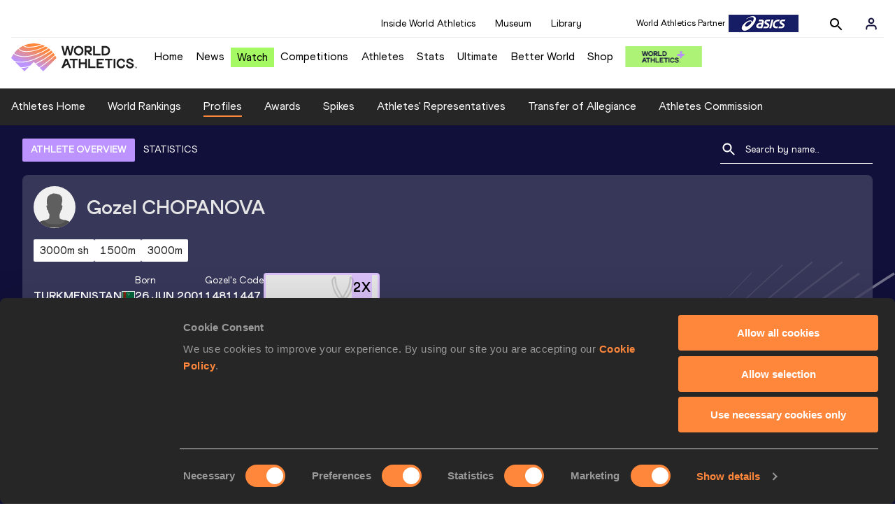

--- FILE ---
content_type: application/javascript; charset=UTF-8
request_url: https://worldathletics.org/_next/static/chunks/0eceb729.58dd111f28f22f090e6b.js
body_size: 2084
content:
(window.webpackJsonp_N_E=window.webpackJsonp_N_E||[]).push([[9],{"7QQ4":function(e,t,n){"use strict";n.d(t,"c",(function(){return i})),n.d(t,"d",(function(){return r})),n.d(t,"a",(function(){return c})),n.d(t,"b",(function(){return d}));var a=n("gi+x"),o=n("Enk7"),i=function(e,t){return Object(a.b)(void 0,void 0,void 0,(function(){var n,o;return Object(a.d)(this,(function(a){return n={"content-type":"application/x-amz-json-1.1","x-amz-target":"AWSCognitoIdentityService.GetCredentialsForIdentity"},o=JSON.stringify(j(e,t)),[2,T(t,n,"/",void 0,o)]}))}))},r=function(e,t){return Object(a.b)(void 0,void 0,void 0,(function(){var n,o;return Object(a.d)(this,(function(a){return n={"content-type":"application/x-amz-json-1.1","x-amz-target":"AWSCognitoIdentityService.GetId"},o=JSON.stringify(x(e,t)),[2,T(t,n,"/",void 0,o)]}))}))},c=function(e,t){return Object(a.b)(void 0,void 0,void 0,(function(){var n,o,i;return Object(a.d)(this,(function(r){switch(r.label){case 0:return e.statusCode>=300?[2,s(e,t)]:[4,q(e.body,t)];case 1:return n=r.sent(),{},o=$(n,t),i=Object(a.a)({$metadata:M(e)},o),[2,Promise.resolve(i)]}}))}))},s=function(e,t){return Object(a.b)(void 0,void 0,void 0,(function(){var n,o,i,r,c,s,d,u,y,j,x,E,I,h,$;return Object(a.d)(this,(function(w){switch(w.label){case 0:return o=[Object(a.a)({},e)],$={},[4,q(e.body,t)];case 1:switch(n=a.a.apply(void 0,o.concat([($.body=w.sent(),$)])),r="UnknownError",r=K(e,n.body),r){case"ExternalServiceException":case"com.amazonaws.cognitoidentity#ExternalServiceException":return[3,2];case"InternalErrorException":case"com.amazonaws.cognitoidentity#InternalErrorException":return[3,4];case"InvalidIdentityPoolConfigurationException":case"com.amazonaws.cognitoidentity#InvalidIdentityPoolConfigurationException":return[3,6];case"InvalidParameterException":case"com.amazonaws.cognitoidentity#InvalidParameterException":return[3,8];case"NotAuthorizedException":case"com.amazonaws.cognitoidentity#NotAuthorizedException":return[3,10];case"ResourceConflictException":case"com.amazonaws.cognitoidentity#ResourceConflictException":return[3,12];case"ResourceNotFoundException":case"com.amazonaws.cognitoidentity#ResourceNotFoundException":return[3,14];case"TooManyRequestsException":case"com.amazonaws.cognitoidentity#TooManyRequestsException":return[3,16]}return[3,18];case 2:return c=[{}],[4,l(n,t)];case 3:return i=a.a.apply(void 0,[a.a.apply(void 0,c.concat([w.sent()])),{name:r,$metadata:M(e)}]),[3,19];case 4:return s=[{}],[4,v(n,t)];case 5:return i=a.a.apply(void 0,[a.a.apply(void 0,s.concat([w.sent()])),{name:r,$metadata:M(e)}]),[3,19];case 6:return d=[{}],[4,m(n,t)];case 7:return i=a.a.apply(void 0,[a.a.apply(void 0,d.concat([w.sent()])),{name:r,$metadata:M(e)}]),[3,19];case 8:return u=[{}],[4,p(n,t)];case 9:return i=a.a.apply(void 0,[a.a.apply(void 0,u.concat([w.sent()])),{name:r,$metadata:M(e)}]),[3,19];case 10:return y=[{}],[4,b(n,t)];case 11:return i=a.a.apply(void 0,[a.a.apply(void 0,y.concat([w.sent()])),{name:r,$metadata:M(e)}]),[3,19];case 12:return j=[{}],[4,f(n,t)];case 13:return i=a.a.apply(void 0,[a.a.apply(void 0,j.concat([w.sent()])),{name:r,$metadata:M(e)}]),[3,19];case 14:return x=[{}],[4,g(n,t)];case 15:return i=a.a.apply(void 0,[a.a.apply(void 0,x.concat([w.sent()])),{name:r,$metadata:M(e)}]),[3,19];case 16:return E=[{}],[4,O(n,t)];case 17:return i=a.a.apply(void 0,[a.a.apply(void 0,E.concat([w.sent()])),{name:r,$metadata:M(e)}]),[3,19];case 18:I=n.body,r=I.code||I.Code||r,i=Object(a.a)(Object(a.a)({},I),{name:""+r,message:I.message||I.Message||r,$fault:"client",$metadata:M(e)}),w.label=19;case 19:return h=i.message||i.Message||r,i.message=h,delete i.Message,[2,Promise.reject(Object.assign(new Error(h),i))]}}))}))},d=function(e,t){return Object(a.b)(void 0,void 0,void 0,(function(){var n,o,i;return Object(a.d)(this,(function(r){switch(r.label){case 0:return e.statusCode>=300?[2,u(e,t)]:[4,q(e.body,t)];case 1:return n=r.sent(),{},o=w(n,t),i=Object(a.a)({$metadata:M(e)},o),[2,Promise.resolve(i)]}}))}))},u=function(e,t){return Object(a.b)(void 0,void 0,void 0,(function(){var n,o,i,r,c,s,d,u,m,j,x,E,I,h,$;return Object(a.d)(this,(function(w){switch(w.label){case 0:return o=[Object(a.a)({},e)],$={},[4,q(e.body,t)];case 1:switch(n=a.a.apply(void 0,o.concat([($.body=w.sent(),$)])),r="UnknownError",r=K(e,n.body),r){case"ExternalServiceException":case"com.amazonaws.cognitoidentity#ExternalServiceException":return[3,2];case"InternalErrorException":case"com.amazonaws.cognitoidentity#InternalErrorException":return[3,4];case"InvalidParameterException":case"com.amazonaws.cognitoidentity#InvalidParameterException":return[3,6];case"LimitExceededException":case"com.amazonaws.cognitoidentity#LimitExceededException":return[3,8];case"NotAuthorizedException":case"com.amazonaws.cognitoidentity#NotAuthorizedException":return[3,10];case"ResourceConflictException":case"com.amazonaws.cognitoidentity#ResourceConflictException":return[3,12];case"ResourceNotFoundException":case"com.amazonaws.cognitoidentity#ResourceNotFoundException":return[3,14];case"TooManyRequestsException":case"com.amazonaws.cognitoidentity#TooManyRequestsException":return[3,16]}return[3,18];case 2:return c=[{}],[4,l(n,t)];case 3:return i=a.a.apply(void 0,[a.a.apply(void 0,c.concat([w.sent()])),{name:r,$metadata:M(e)}]),[3,19];case 4:return s=[{}],[4,v(n,t)];case 5:return i=a.a.apply(void 0,[a.a.apply(void 0,s.concat([w.sent()])),{name:r,$metadata:M(e)}]),[3,19];case 6:return d=[{}],[4,p(n,t)];case 7:return i=a.a.apply(void 0,[a.a.apply(void 0,d.concat([w.sent()])),{name:r,$metadata:M(e)}]),[3,19];case 8:return u=[{}],[4,y(n,t)];case 9:return i=a.a.apply(void 0,[a.a.apply(void 0,u.concat([w.sent()])),{name:r,$metadata:M(e)}]),[3,19];case 10:return m=[{}],[4,b(n,t)];case 11:return i=a.a.apply(void 0,[a.a.apply(void 0,m.concat([w.sent()])),{name:r,$metadata:M(e)}]),[3,19];case 12:return j=[{}],[4,f(n,t)];case 13:return i=a.a.apply(void 0,[a.a.apply(void 0,j.concat([w.sent()])),{name:r,$metadata:M(e)}]),[3,19];case 14:return x=[{}],[4,g(n,t)];case 15:return i=a.a.apply(void 0,[a.a.apply(void 0,x.concat([w.sent()])),{name:r,$metadata:M(e)}]),[3,19];case 16:return E=[{}],[4,O(n,t)];case 17:return i=a.a.apply(void 0,[a.a.apply(void 0,E.concat([w.sent()])),{name:r,$metadata:M(e)}]),[3,19];case 18:I=n.body,r=I.code||I.Code||r,i=Object(a.a)(Object(a.a)({},I),{name:""+r,message:I.message||I.Message||r,$fault:"client",$metadata:M(e)}),w.label=19;case 19:return h=i.message||i.Message||r,i.message=h,delete i.Message,[2,Promise.reject(Object.assign(new Error(h),i))]}}))}))},l=function(e,t){return Object(a.b)(void 0,void 0,void 0,(function(){var n,o;return Object(a.d)(this,(function(i){return n=e.body,o=h(n,t),[2,Object(a.a)({name:"ExternalServiceException",$fault:"client",$metadata:M(e)},o)]}))}))},v=function(e,t){return Object(a.b)(void 0,void 0,void 0,(function(){var n,o;return Object(a.d)(this,(function(i){return n=e.body,o=z(n,t),[2,Object(a.a)({name:"InternalErrorException",$fault:"server",$metadata:M(e)},o)]}))}))},m=function(e,t){return Object(a.b)(void 0,void 0,void 0,(function(){var n,o;return Object(a.d)(this,(function(i){return n=e.body,o=C(n,t),[2,Object(a.a)({name:"InvalidIdentityPoolConfigurationException",$fault:"client",$metadata:M(e)},o)]}))}))},p=function(e,t){return Object(a.b)(void 0,void 0,void 0,(function(){var n,o;return Object(a.d)(this,(function(i){return n=e.body,o=A(n,t),[2,Object(a.a)({name:"InvalidParameterException",$fault:"client",$metadata:M(e)},o)]}))}))},y=function(e,t){return Object(a.b)(void 0,void 0,void 0,(function(){var n,o;return Object(a.d)(this,(function(i){return n=e.body,o=S(n,t),[2,Object(a.a)({name:"LimitExceededException",$fault:"client",$metadata:M(e)},o)]}))}))},b=function(e,t){return Object(a.b)(void 0,void 0,void 0,(function(){var n,o;return Object(a.d)(this,(function(i){return n=e.body,o=R(n,t),[2,Object(a.a)({name:"NotAuthorizedException",$fault:"client",$metadata:M(e)},o)]}))}))},f=function(e,t){return Object(a.b)(void 0,void 0,void 0,(function(){var n,o;return Object(a.d)(this,(function(i){return n=e.body,o=P(n,t),[2,Object(a.a)({name:"ResourceConflictException",$fault:"client",$metadata:M(e)},o)]}))}))},g=function(e,t){return Object(a.b)(void 0,void 0,void 0,(function(){var n,o;return Object(a.d)(this,(function(i){return n=e.body,o=N(n,t),[2,Object(a.a)({name:"ResourceNotFoundException",$fault:"client",$metadata:M(e)},o)]}))}))},O=function(e,t){return Object(a.b)(void 0,void 0,void 0,(function(){var n,o;return Object(a.d)(this,(function(i){return n=e.body,o=L(n,t),[2,Object(a.a)({name:"TooManyRequestsException",$fault:"client",$metadata:M(e)},o)]}))}))},j=function(e,t){return Object(a.a)(Object(a.a)(Object(a.a)({},void 0!==e.CustomRoleArn&&null!==e.CustomRoleArn&&{CustomRoleArn:e.CustomRoleArn}),void 0!==e.IdentityId&&null!==e.IdentityId&&{IdentityId:e.IdentityId}),void 0!==e.Logins&&null!==e.Logins&&{Logins:E(e.Logins,t)})},x=function(e,t){return Object(a.a)(Object(a.a)(Object(a.a)({},void 0!==e.AccountId&&null!==e.AccountId&&{AccountId:e.AccountId}),void 0!==e.IdentityPoolId&&null!==e.IdentityPoolId&&{IdentityPoolId:e.IdentityPoolId}),void 0!==e.Logins&&null!==e.Logins&&{Logins:E(e.Logins,t)})},E=function(e,t){return Object.entries(e).reduce((function(e,t){var n,o=Object(a.e)(t,2),i=o[0],r=o[1];return null===r?e:Object(a.a)(Object(a.a)({},e),((n={})[i]=r,n))}),{})},I=function(e,t){return{AccessKeyId:void 0!==e.AccessKeyId&&null!==e.AccessKeyId?e.AccessKeyId:void 0,Expiration:void 0!==e.Expiration&&null!==e.Expiration?new Date(Math.round(1e3*e.Expiration)):void 0,SecretKey:void 0!==e.SecretKey&&null!==e.SecretKey?e.SecretKey:void 0,SessionToken:void 0!==e.SessionToken&&null!==e.SessionToken?e.SessionToken:void 0}},h=function(e,t){return{message:void 0!==e.message&&null!==e.message?e.message:void 0}},$=function(e,t){return{Credentials:void 0!==e.Credentials&&null!==e.Credentials?I(e.Credentials):void 0,IdentityId:void 0!==e.IdentityId&&null!==e.IdentityId?e.IdentityId:void 0}},w=function(e,t){return{IdentityId:void 0!==e.IdentityId&&null!==e.IdentityId?e.IdentityId:void 0}},z=function(e,t){return{message:void 0!==e.message&&null!==e.message?e.message:void 0}},C=function(e,t){return{message:void 0!==e.message&&null!==e.message?e.message:void 0}},A=function(e,t){return{message:void 0!==e.message&&null!==e.message?e.message:void 0}},S=function(e,t){return{message:void 0!==e.message&&null!==e.message?e.message:void 0}},R=function(e,t){return{message:void 0!==e.message&&null!==e.message?e.message:void 0}},P=function(e,t){return{message:void 0!==e.message&&null!==e.message?e.message:void 0}},N=function(e,t){return{message:void 0!==e.message&&null!==e.message?e.message:void 0}},L=function(e,t){return{message:void 0!==e.message&&null!==e.message?e.message:void 0}},M=function(e){var t;return{httpStatusCode:e.statusCode,requestId:null!==(t=e.headers["x-amzn-requestid"])&&void 0!==t?t:e.headers["x-amzn-request-id"],extendedRequestId:e.headers["x-amz-id-2"],cfId:e.headers["x-amz-cf-id"]}},k=function(e,t){return void 0===e&&(e=new Uint8Array),e instanceof Uint8Array?Promise.resolve(e):t.streamCollector(e)||Promise.resolve(new Uint8Array)},T=function(e,t,n,i,r){return Object(a.b)(void 0,void 0,void 0,(function(){var c,s,d,u,l,v;return Object(a.d)(this,(function(a){switch(a.label){case 0:return[4,e.endpoint()];case 1:return c=a.sent(),s=c.hostname,d=c.protocol,u=void 0===d?"https":d,l=c.port,v={protocol:u,hostname:s,port:l,method:"POST",path:n,headers:t},void 0!==i&&(v.hostname=i),void 0!==r&&(v.body=r),[2,new o.a(v)]}}))}))},q=function(e,t){return function(e,t){return k(e,t).then((function(e){return t.utf8Encoder(e)}))}(e,t).then((function(e){return e.length?JSON.parse(e):{}}))},K=function(e,t){var n,a,o=function(e){var t=e;return t.indexOf(":")>=0&&(t=t.split(":")[0]),t.indexOf("#")>=0&&(t=t.split("#")[1]),t},i=(n=e.headers,a="x-amzn-errortype",Object.keys(n).find((function(e){return e.toLowerCase()===a.toLowerCase()})));return void 0!==i?o(e.headers[i]):void 0!==t.code?o(t.code):void 0!==t.__type?o(t.__type):""}}}]);

--- FILE ---
content_type: application/javascript; charset=UTF-8
request_url: https://worldathletics.org/_next/static/chunks/185ad91b2753cd40e6918d755c17a31f36ba8118.f7c17ba8e29fb1545bc9.js
body_size: 6057
content:
(window.webpackJsonp_N_E=window.webpackJsonp_N_E||[]).push([[17],{"/Rin":function(n,e,l){"use strict";l.d(e,"i",(function(){return O})),l.d(e,"g",(function(){return j})),l.d(e,"e",(function(){return x})),l.d(e,"f",(function(){return k})),l.d(e,"c",(function(){return P})),l.d(e,"d",(function(){return S})),l.d(e,"a",(function(){return A})),l.d(e,"j",(function(){return C})),l.d(e,"b",(function(){return M})),l.d(e,"h",(function(){return E}));var t=l("ODXe"),o=l("Ff2n"),c=l("o0o1"),i=l.n(c),u=l("rePB"),r=l("HaE+"),a=l("q1tI"),m=l.n(a),s=l("1sZP"),d=l("nOHt"),f=l.n(d);function p(){var n="/app/utils/redirect.js",e=new Function("return this")(),l="__coverage__",t=e[l]||(e[l]={});t[n]&&"5494d6adc81bf690417c8276930b1075919a9b5d"===t[n].hash||(t[n]={path:"/app/utils/redirect.js",statementMap:{0:{start:{line:3,column:24},end:{line:12,column:1}},1:{start:{line:4,column:2},end:{line:11,column:3}},2:{start:{line:5,column:4},end:{line:5,column:53}},3:{start:{line:6,column:4},end:{line:6,column:14}},4:{start:{line:7,column:9},end:{line:11,column:3}},5:{start:{line:8,column:4},end:{line:8,column:32}},6:{start:{line:10,column:4},end:{line:10,column:29}}},fnMap:{0:{name:"(anonymous_0)",decl:{start:{line:3,column:24},end:{line:3,column:25}},loc:{start:{line:3,column:78},end:{line:12,column:1}},line:3}},branchMap:{0:{loc:{start:{line:3,column:25},end:{line:3,column:73}},type:"default-arg",locations:[{start:{line:3,column:71},end:{line:3,column:73}}],line:3},1:{loc:{start:{line:3,column:45},end:{line:3,column:57}},type:"default-arg",locations:[{start:{line:3,column:54},end:{line:3,column:57}}],line:3},2:{loc:{start:{line:4,column:2},end:{line:11,column:3}},type:"if",locations:[{start:{line:4,column:2},end:{line:11,column:3}},{start:{line:4,column:2},end:{line:11,column:3}}],line:4},3:{loc:{start:{line:7,column:9},end:{line:11,column:3}},type:"if",locations:[{start:{line:7,column:9},end:{line:11,column:3}},{start:{line:7,column:9},end:{line:11,column:3}}],line:7}},s:{0:0,1:0,2:0,3:0,4:0,5:0,6:0},f:{0:0},b:{0:[0],1:[0],2:[0,0],3:[0,0]},_coverageSchema:"1a1c01bbd47fc00a2c39e90264f33305004495a9",hash:"5494d6adc81bf690417c8276930b1075919a9b5d"});var o=t[n];return p=function(){return o},o}p(),p().s[0]++;var b=l("D1y0");m.a.createElement;function y(){var n="/app/utils/pipeline.js",e=new Function("return this")(),l="__coverage__",t=e[l]||(e[l]={});t[n]&&"ea3fbdfeecd37e54defead479e7ab36557882ccb"===t[n].hash||(t[n]={path:"/app/utils/pipeline.js",statementMap:{0:{start:{line:9,column:15},end:{line:28,column:1}},1:{start:{line:10,column:22},end:{line:10,column:41}},2:{start:{line:12,column:2},end:{line:25,column:3}},3:{start:{line:13,column:19},end:{line:13,column:55}},4:{start:{line:15,column:4},end:{line:15,column:52}},5:{start:{line:17,column:4},end:{line:20,column:5}},6:{start:{line:18,column:6},end:{line:18,column:54}},7:{start:{line:19,column:6},end:{line:19,column:12}},8:{start:{line:22,column:4},end:{line:24,column:5}},9:{start:{line:23,column:6},end:{line:23,column:29}},10:{start:{line:27,column:2},end:{line:27,column:23}},11:{start:{line:31,column:2},end:{line:55,column:3}},12:{start:{line:32,column:2},end:{line:55,column:3}},13:{start:{line:33,column:25},end:{line:33,column:60}},14:{start:{line:33,column:36},end:{line:33,column:60}},15:{start:{line:35,column:4},end:{line:38,column:5}},16:{start:{line:36,column:26},end:{line:36,column:80}},17:{start:{line:37,column:6},end:{line:37,column:64}},18:{start:{line:40,column:20},end:{line:40,column:41}},19:{start:{line:41,column:20},end:{line:41,column:64}},20:{start:{line:42,column:16},end:{line:42,column:63}},21:{start:{line:44,column:4},end:{line:52,column:6}},22:{start:{line:45,column:24},end:{line:45,column:115}},23:{start:{line:47,column:28},end:{line:47,column:87}},24:{start:{line:49,column:53},end:{line:49,column:66}},25:{start:{line:51,column:6},end:{line:51,column:40}},26:{start:{line:54,column:4},end:{line:54,column:24}},27:{start:{line:58,column:2},end:{line:60,column:47}},28:{start:{line:59,column:2},end:{line:60,column:47}},29:{start:{line:60,column:4},end:{line:60,column:47}},30:{start:{line:63,column:2},end:{line:65,column:70}},31:{start:{line:64,column:2},end:{line:65,column:70}},32:{start:{line:65,column:4},end:{line:65,column:70}},33:{start:{line:68,column:2},end:{line:70,column:24}},34:{start:{line:69,column:2},end:{line:70,column:24}},35:{start:{line:70,column:4},end:{line:70,column:24}},36:{start:{line:73,column:2},end:{line:78,column:3}},37:{start:{line:74,column:2},end:{line:78,column:3}},38:{start:{line:75,column:26},end:{line:75,column:37}},39:{start:{line:77,column:4},end:{line:77,column:53}},40:{start:{line:81,column:2},end:{line:94,column:3}},41:{start:{line:82,column:2},end:{line:94,column:3}},42:{start:{line:83,column:21},end:{line:83,column:68}},43:{start:{line:84,column:39},end:{line:84,column:43}},44:{start:{line:86,column:4},end:{line:86,column:43}},45:{start:{line:86,column:31},end:{line:86,column:43}},46:{start:{line:88,column:23},end:{line:91,column:5}},47:{start:{line:93,column:4},end:{line:93,column:66}},48:{start:{line:96,column:26},end:{line:103,column:1}},49:{start:{line:97,column:2},end:{line:100,column:3}},50:{start:{line:98,column:4},end:{line:98,column:42}},51:{start:{line:99,column:4},end:{line:99,column:31}},52:{start:{line:102,column:2},end:{line:102,column:14}},53:{start:{line:106,column:2},end:{line:113,column:3}},54:{start:{line:107,column:2},end:{line:113,column:3}},55:{start:{line:108,column:28},end:{line:108,column:45}},56:{start:{line:110,column:22},end:{line:110,column:26}},57:{start:{line:112,column:4},end:{line:112,column:44}},58:{start:{line:115,column:34},end:{line:121,column:1}},59:{start:{line:116,column:2},end:{line:118,column:3}},60:{start:{line:117,column:4},end:{line:117,column:25}},61:{start:{line:120,column:2},end:{line:120,column:46}},62:{start:{line:123,column:28},end:{line:123,column:70}},63:{start:{line:123,column:34},end:{line:123,column:70}},64:{start:{line:123,column:43},end:{line:123,column:70}},65:{start:{line:126,column:2},end:{line:130,column:3}},66:{start:{line:127,column:2},end:{line:130,column:3}},67:{start:{line:128,column:4},end:{line:128,column:16}},68:{start:{line:129,column:4},end:{line:129,column:24}}},fnMap:{0:{name:"(anonymous_0)",decl:{start:{line:9,column:15},end:{line:9,column:16}},loc:{start:{line:9,column:54},end:{line:28,column:1}},line:9},1:{name:"(anonymous_1)",decl:{start:{line:31,column:2},end:{line:31,column:3}},loc:{start:{line:32,column:2},end:{line:55,column:3}},line:32},2:{name:"(anonymous_2)",decl:{start:{line:32,column:2},end:{line:32,column:3}},loc:{start:{line:32,column:17},end:{line:55,column:3}},line:32},3:{name:"(anonymous_3)",decl:{start:{line:33,column:25},end:{line:33,column:26}},loc:{start:{line:33,column:36},end:{line:33,column:60}},line:33},4:{name:"(anonymous_4)",decl:{start:{line:44,column:35},end:{line:44,column:36}},loc:{start:{line:44,column:50},end:{line:52,column:5}},line:44},5:{name:"(anonymous_5)",decl:{start:{line:58,column:2},end:{line:58,column:3}},loc:{start:{line:59,column:2},end:{line:60,column:47}},line:59},6:{name:"(anonymous_6)",decl:{start:{line:59,column:2},end:{line:59,column:3}},loc:{start:{line:60,column:4},end:{line:60,column:47}},line:60},7:{name:"(anonymous_7)",decl:{start:{line:63,column:2},end:{line:63,column:3}},loc:{start:{line:64,column:2},end:{line:65,column:70}},line:64},8:{name:"(anonymous_8)",decl:{start:{line:64,column:2},end:{line:64,column:3}},loc:{start:{line:65,column:4},end:{line:65,column:70}},line:65},9:{name:"(anonymous_9)",decl:{start:{line:68,column:2},end:{line:68,column:3}},loc:{start:{line:69,column:2},end:{line:70,column:24}},line:69},10:{name:"(anonymous_10)",decl:{start:{line:69,column:2},end:{line:69,column:3}},loc:{start:{line:70,column:4},end:{line:70,column:24}},line:70},11:{name:"(anonymous_11)",decl:{start:{line:73,column:2},end:{line:73,column:3}},loc:{start:{line:74,column:2},end:{line:78,column:3}},line:74},12:{name:"(anonymous_12)",decl:{start:{line:74,column:2},end:{line:74,column:3}},loc:{start:{line:74,column:15},end:{line:78,column:3}},line:74},13:{name:"(anonymous_13)",decl:{start:{line:81,column:2},end:{line:81,column:3}},loc:{start:{line:82,column:2},end:{line:94,column:3}},line:82},14:{name:"(anonymous_14)",decl:{start:{line:82,column:2},end:{line:82,column:3}},loc:{start:{line:82,column:21},end:{line:94,column:3}},line:82},15:{name:"(anonymous_15)",decl:{start:{line:96,column:26},end:{line:96,column:27}},loc:{start:{line:96,column:52},end:{line:103,column:1}},line:96},16:{name:"(anonymous_16)",decl:{start:{line:106,column:2},end:{line:106,column:3}},loc:{start:{line:107,column:2},end:{line:113,column:3}},line:107},17:{name:"(anonymous_17)",decl:{start:{line:107,column:2},end:{line:107,column:3}},loc:{start:{line:107,column:21},end:{line:113,column:3}},line:107},18:{name:"(anonymous_18)",decl:{start:{line:115,column:34},end:{line:115,column:35}},loc:{start:{line:115,column:43},end:{line:121,column:1}},line:115},19:{name:"(anonymous_19)",decl:{start:{line:123,column:28},end:{line:123,column:29}},loc:{start:{line:123,column:34},end:{line:123,column:70}},line:123},20:{name:"(anonymous_20)",decl:{start:{line:123,column:34},end:{line:123,column:35}},loc:{start:{line:123,column:43},end:{line:123,column:70}},line:123},21:{name:"(anonymous_21)",decl:{start:{line:126,column:2},end:{line:126,column:3}},loc:{start:{line:127,column:2},end:{line:130,column:3}},line:127},22:{name:"(anonymous_22)",decl:{start:{line:127,column:2},end:{line:127,column:3}},loc:{start:{line:127,column:15},end:{line:130,column:3}},line:127}},branchMap:{0:{loc:{start:{line:9,column:32},end:{line:9,column:49}},type:"default-arg",locations:[{start:{line:9,column:47},end:{line:9,column:49}}],line:9},1:{loc:{start:{line:13,column:19},end:{line:13,column:55}},type:"binary-expr",locations:[{start:{line:13,column:20},end:{line:13,column:48}},{start:{line:13,column:53},end:{line:13,column:55}}],line:13},2:{loc:{start:{line:17,column:4},end:{line:20,column:5}},type:"if",locations:[{start:{line:17,column:4},end:{line:20,column:5}},{start:{line:17,column:4},end:{line:20,column:5}}],line:17},3:{loc:{start:{line:22,column:4},end:{line:24,column:5}},type:"if",locations:[{start:{line:22,column:4},end:{line:24,column:5}},{start:{line:22,column:4},end:{line:24,column:5}}],line:22},4:{loc:{start:{line:35,column:4},end:{line:38,column:5}},type:"if",locations:[{start:{line:35,column:4},end:{line:38,column:5}},{start:{line:35,column:4},end:{line:38,column:5}}],line:35},5:{loc:{start:{line:36,column:26},end:{line:36,column:80}},type:"binary-expr",locations:[{start:{line:36,column:26},end:{line:36,column:47}},{start:{line:36,column:51},end:{line:36,column:65}},{start:{line:36,column:69},end:{line:36,column:80}}],line:36},6:{loc:{start:{line:41,column:20},end:{line:41,column:64}},type:"cond-expr",locations:[{start:{line:41,column:50},end:{line:41,column:57}},{start:{line:41,column:60},end:{line:41,column:64}}],line:41},7:{loc:{start:{line:42,column:16},end:{line:42,column:63}},type:"cond-expr",locations:[{start:{line:42,column:26},end:{line:42,column:56}},{start:{line:42,column:59},end:{line:42,column:63}}],line:42},8:{loc:{start:{line:45,column:24},end:{line:45,column:115}},type:"cond-expr",locations:[{start:{line:45,column:74},end:{line:45,column:110}},{start:{line:45,column:113},end:{line:45,column:115}}],line:45},9:{loc:{start:{line:60,column:4},end:{line:60,column:47}},type:"cond-expr",locations:[{start:{line:60,column:20},end:{line:60,column:40}},{start:{line:60,column:43},end:{line:60,column:47}}],line:60},10:{loc:{start:{line:65,column:4},end:{line:65,column:70}},type:"cond-expr",locations:[{start:{line:65,column:20},end:{line:65,column:43}},{start:{line:65,column:46},end:{line:65,column:70}}],line:65},11:{loc:{start:{line:86,column:4},end:{line:86,column:43}},type:"if",locations:[{start:{line:86,column:4},end:{line:86,column:43}},{start:{line:86,column:4},end:{line:86,column:43}}],line:86},12:{loc:{start:{line:97,column:2},end:{line:100,column:3}},type:"if",locations:[{start:{line:97,column:2},end:{line:100,column:3}},{start:{line:97,column:2},end:{line:100,column:3}}],line:97},13:{loc:{start:{line:116,column:2},end:{line:118,column:3}},type:"if",locations:[{start:{line:116,column:2},end:{line:118,column:3}},{start:{line:116,column:2},end:{line:118,column:3}}],line:116}},s:{0:0,1:0,2:0,3:0,4:0,5:0,6:0,7:0,8:0,9:0,10:0,11:0,12:0,13:0,14:0,15:0,16:0,17:0,18:0,19:0,20:0,21:0,22:0,23:0,24:0,25:0,26:0,27:0,28:0,29:0,30:0,31:0,32:0,33:0,34:0,35:0,36:0,37:0,38:0,39:0,40:0,41:0,42:0,43:0,44:0,45:0,46:0,47:0,48:0,49:0,50:0,51:0,52:0,53:0,54:0,55:0,56:0,57:0,58:0,59:0,60:0,61:0,62:0,63:0,64:0,65:0,66:0,67:0,68:0},f:{0:0,1:0,2:0,3:0,4:0,5:0,6:0,7:0,8:0,9:0,10:0,11:0,12:0,13:0,14:0,15:0,16:0,17:0,18:0,19:0,20:0,21:0,22:0},b:{0:[0],1:[0,0],2:[0,0],3:[0,0],4:[0,0],5:[0,0,0],6:[0,0],7:[0,0],8:[0,0],9:[0,0],10:[0,0],11:[0,0],12:[0,0],13:[0,0]},_coverageSchema:"1a1c01bbd47fc00a2c39e90264f33305004495a9",hash:"ea3fbdfeecd37e54defead479e7ab36557882ccb"});var o=t[n];return y=function(){return o},o}function v(n,e){var l="undefined"!=typeof Symbol&&n[Symbol.iterator]||n["@@iterator"];if(!l){if(Array.isArray(n)||(l=function(n,e){if(!n)return;if("string"==typeof n)return _(n,e);var l=Object.prototype.toString.call(n).slice(8,-1);"Object"===l&&n.constructor&&(l=n.constructor.name);if("Map"===l||"Set"===l)return Array.from(n);if("Arguments"===l||/^(?:Ui|I)nt(?:8|16|32)(?:Clamped)?Array$/.test(l))return _(n,e)}(n))||e&&n&&"number"==typeof n.length){l&&(n=l);var t=0,o=function(){};return{s:o,n:function(){return t>=n.length?{done:!0}:{done:!1,value:n[t++]}},e:function(n){throw n},f:o}}throw new TypeError("Invalid attempt to iterate non-iterable instance.\nIn order to be iterable, non-array objects must have a [Symbol.iterator]() method.")}var c,i=!0,u=!1;return{s:function(){l=l.call(n)},n:function(){var n=l.next();return i=n.done,n},e:function(n){u=!0,c=n},f:function(){try{i||null==l.return||l.return()}finally{if(u)throw c}}}}function _(n,e){(null==e||e>n.length)&&(e=n.length);for(var l=0,t=new Array(e);l<e;l++)t[l]=n[l];return t}function h(n,e){var l=Object.keys(n);if(Object.getOwnPropertySymbols){var t=Object.getOwnPropertySymbols(n);e&&(t=t.filter((function(e){return Object.getOwnPropertyDescriptor(n,e).enumerable}))),l.push.apply(l,t)}return l}function g(n){for(var e=1;e<arguments.length;e++){var l=null!=arguments[e]?arguments[e]:{};e%2?h(Object(l),!0).forEach((function(e){Object(u.a)(n,e,l[e])})):Object.getOwnPropertyDescriptors?Object.defineProperties(n,Object.getOwnPropertyDescriptors(l)):h(Object(l)).forEach((function(e){Object.defineProperty(n,e,Object.getOwnPropertyDescriptor(l,e))}))}return n}y(),y().s[0]++;var w=function(){var n=Object(r.a)(i.a.mark((function n(e,l){var t,o,c,u,r,a,m=arguments;return i.a.wrap((function(n){for(;;)switch(n.prev=n.next){case 0:t=m.length>2&&void 0!==m[2]?m[2]:(y().b[0][0]++,{}),y().f[0]++,y().s[1]++,o=g({},t),y().s[2]++,c=v(e),n.prev=5,c.s();case 7:if((u=c.n()).done){n.next=33;break}return r=u.value,y().s[3]++,y().b[1][0]++,n.next=13,r(l,o);case 13:if(n.t0=n.sent,n.t0){n.next=16;break}n.t0=(y().b[1][1]++,{});case 16:if(a=n.t0,y().s[4]++,o=g(g({},o),a),y().s[5]++,!a.__break__){n.next=28;break}return y().b[2][0]++,y().s[6]++,o=g(g({},o),a),y().s[7]++,n.abrupt("break",33);case 28:y().b[2][1]++;case 29:y().s[8]++,a.__overwrite__?(y().b[3][0]++,y().s[9]++,o=a):y().b[3][1]++;case 31:n.next=7;break;case 33:n.next=38;break;case 35:n.prev=35,n.t1=n.catch(5),c.e(n.t1);case 38:return n.prev=38,c.f(),n.finish(38);case 41:return y().s[10]++,n.abrupt("return",o);case 43:case"end":return n.stop()}}),n,null,[[5,35,38,41]])})));return function(e,l){return n.apply(this,arguments)}}();y().s[11]++;var O=function(){for(var n=arguments.length,e=new Array(n),l=0;l<n;l++)e[l]=arguments[l];return y().f[1]++,y().s[12]++,function(n){y().f[2]++,y().s[13]++;var l=function(e){return y().f[3]++,y().s[14]++,m.a.createElement(n,e)};y().s[15]++,y().b[4][1]++;var t=(y().s[18]++,e[e.length-1]),c=(y().s[19]++,"object"==typeof t?(y().b[6][0]++,t):(y().b[6][1]++,null)),u=(y().s[20]++,c?(y().b[7][0]++,e.slice(0,e.length-1)):(y().b[7][1]++,e));return y().s[21]++,l.getInitialProps=function(){var e=Object(r.a)(i.a.mark((function e(l){var t,r,a,m;return i.a.wrap((function(e){for(;;)switch(e.prev=e.next){case 0:if(y().f[4]++,y().s[22]++,"function"!=typeof n.getInitialProps){e.next=9;break}return y().b[8][0]++,e.next=6,n.getInitialProps(l);case 6:e.t0=e.sent,e.next=10;break;case 9:e.t0=(y().b[8][1]++,{});case 10:return t=e.t0,y().s[23]++,e.next=14,w(u,l,g(g({},null==c?void 0:c.props),t));case 14:return r=e.sent,y().s[24]++,(a=r).__overwrite__,a.__break__,m=Object(o.a)(a,["__overwrite__","__break__"]),y().s[25]++,e.abrupt("return",g(g({},t),m));case 18:case"end":return e.stop()}}),e)})));return function(n){return e.apply(this,arguments)}}(),y().s[26]++,l}};y().s[27]++;var j=function(n){for(var e=arguments.length,l=new Array(e>1?e-1:0),t=1;t<e;t++)l[t-1]=arguments[t];return y().f[5]++,y().s[28]++,function(){y().f[6]++,y().s[29]++;for(var e=arguments.length,t=new Array(e),o=0;o<e;o++)t[o]=arguments[o];return n.apply(void 0,t)?(y().b[9][0]++,w.apply(void 0,[l].concat(t))):(y().b[9][1]++,null)}};y().s[30]++;var x=function(n,e,l){return y().f[7]++,y().s[31]++,function(){y().f[8]++,y().s[32]++;for(var t=arguments.length,o=new Array(t),c=0;c<t;c++)o[c]=arguments[c];return n.apply(void 0,o)?(y().b[10][0]++,w.apply(void 0,[[e]].concat(o))):(y().b[10][1]++,w.apply(void 0,[[l]].concat(o)))}};y().s[33]++;var k=function(){for(var n=arguments.length,e=new Array(n),l=0;l<n;l++)e[l]=arguments[l];return y().f[9]++,y().s[34]++,function(){y().f[10]++,y().s[35]++;for(var n=arguments.length,l=new Array(n),t=0;t<n;t++)l[t]=arguments[t];return w.apply(void 0,[e].concat(l))}};y().s[36]++;var P=function(n){return y().f[11]++,y().s[37]++,function(){y().f[12]++;var e=(y().s[38]++,n.apply(void 0,arguments));return y().s[39]++,g(g({},e),{},{__overwrite__:!0})}};y().s[40]++;var S=function(n,e){return y().f[13]++,y().s[41]++,Object(r.a)(i.a.mark((function l(){var c,u,r,a,m,d,f,p,v,_,h=arguments;return i.a.wrap((function(l){for(;;)switch(l.prev=l.next){case 0:for(y().f[14]++,c=h.length,u=new Array(c),r=0;r<c;r++)u[r]=h[r];if(y().s[42]++,a=Object(b.a)(n.apply(void 0,u)).filter(Boolean),y().s[43]++,m=u,d=Object(t.a)(m,1),f=d[0],p=f.apolloClient,v=Object(o.a)(f,["apolloClient"]),y().s[44]++,0!==a.length){l.next=11;break}return y().b[11][0]++,y().s[45]++,l.abrupt("return",null);case 11:y().b[11][1]++;case 12:return y().s[46]++,_=g(g({},v),{},{clientName:v.clientName}),y().s[47]++,l.abrupt("return",Object(s.a)(e,p,a,_));case 15:case"end":return l.stop()}}),l)})))};y().s[48]++;var A=function(n,e){return y().f[15]++,y().s[49]++,n?(y().b[12][0]++,y().s[50]++,function(){var n=arguments.length>0&&void 0!==arguments[0]?arguments[0]:(p().b[0][0]++,{}),e=n.res,l=n.redirectUrl,t=n.status,o=void 0===t?(p().b[1][0]++,302):t,c=n.replace;p().f[0]++,p().s[1]++,e?(p().b[2][0]++,p().s[2]++,e.writeHead(o,{Location:l}),p().s[3]++,e.end()):(p().b[2][1]++,p().s[4]++,c?(p().b[3][0]++,p().s[5]++,f.a.replace(l)):(p().b[3][1]++,p().s[6]++,f.a.push(l)))}(g(g({},n),{},{res:e})),y().s[51]++,{__break__:!0}):(y().b[12][1]++,y().s[52]++,null)};y().s[53]++;var C=function(n){return y().f[16]++,y().s[54]++,Object(r.a)(i.a.mark((function e(){var l,o,c,u,r,a,m,s=arguments;return i.a.wrap((function(e){for(;;)switch(e.prev=e.next){case 0:for(y().f[17]++,l=s.length,o=new Array(l),c=0;c<l;c++)o[c]=s[c];return y().s[55]++,e.next=5,n.apply(void 0,o);case 5:return u=e.sent,y().s[56]++,r=o,a=Object(t.a)(r,1),m=a[0].res,y().s[57]++,e.abrupt("return",A(u,m));case 9:case"end":return e.stop()}}),e)})))};y().s[58]++;var M=function(n){return y().f[18]++,y().s[59]++,n?(y().b[13][0]++,y().s[60]++,n.statusCode=404):y().b[13][1]++,y().s[61]++,{statusCode:404,__break__:!0}};y().s[62]++;var E=function(){return y().f[19]++,y().s[63]++,function(n){return y().f[20]++,y().s[64]++,M(n.res)}};y().s[65]++},"1sZP":function(n,e,l){"use strict";l.d(e,"a",(function(){return f}));var t=l("o0o1"),o=l.n(t),c=l("ODXe"),i=l("IS96"),u=l.n(i),r=l("HaE+"),a=l("sGYU"),m=l("8IHm");function s(){var n="/app/utils/parallelCall.js",e=new Function("return this")(),l="__coverage__",t=e[l]||(e[l]={});t[n]&&"a308bd695488ada57cee7c64268ce65bda122c74"===t[n].hash||(t[n]={path:"/app/utils/parallelCall.js",statementMap:{0:{start:{line:7,column:2},end:{line:7,column:41}},1:{start:{line:11,column:35},end:{line:11,column:97}},2:{start:{line:13,column:2},end:{line:13,column:103}},3:{start:{line:13,column:45},end:{line:13,column:103}},4:{start:{line:15,column:24},end:{line:18,column:8}},5:{start:{line:16,column:4},end:{line:16,column:32}},6:{start:{line:17,column:4},end:{line:17,column:15}},7:{start:{line:20,column:2},end:{line:20,column:23}},8:{start:{line:24,column:18},end:{line:24,column:20}},9:{start:{line:25,column:2},end:{line:29,column:3}},10:{start:{line:26,column:4},end:{line:26,column:103}},11:{start:{line:26,column:56},end:{line:26,column:100}},12:{start:{line:28,column:4},end:{line:28,column:37}},13:{start:{line:31,column:2},end:{line:40,column:4}},14:{start:{line:33,column:20},end:{line:33,column:44}},15:{start:{line:34,column:6},end:{line:34,column:42}},16:{start:{line:35,column:6},end:{line:35,column:51}},17:{start:{line:35,column:18},end:{line:35,column:51}},18:{start:{line:37,column:6},end:{line:37,column:19}}},fnMap:{0:{name:"deepClone",decl:{start:{line:6,column:9},end:{line:6,column:18}},loc:{start:{line:6,column:24},end:{line:8,column:1}},line:6},1:{name:"parallelCall",decl:{start:{line:10,column:30},end:{line:10,column:42}},loc:{start:{line:10,column:85},end:{line:21,column:1}},line:10},2:{name:"(anonymous_2)",decl:{start:{line:15,column:55},end:{line:15,column:56}},loc:{start:{line:15,column:78},end:{line:18,column:3}},line:15},3:{name:"getCallResults",decl:{start:{line:23,column:15},end:{line:23,column:29}},loc:{start:{line:23,column:69},end:{line:41,column:1}},line:23},4:{name:"(anonymous_4)",decl:{start:{line:26,column:44},end:{line:26,column:45}},loc:{start:{line:26,column:56},end:{line:26,column:100}},line:26},5:{name:"(anonymous_5)",decl:{start:{line:32,column:4},end:{line:32,column:5}},loc:{start:{line:32,column:32},end:{line:38,column:5}},line:32}},branchMap:{0:{loc:{start:{line:13,column:2},end:{line:13,column:103}},type:"if",locations:[{start:{line:13,column:2},end:{line:13,column:103}},{start:{line:13,column:2},end:{line:13,column:103}}],line:13},1:{loc:{start:{line:13,column:6},end:{line:13,column:43}},type:"binary-expr",locations:[{start:{line:13,column:6},end:{line:13,column:18}},{start:{line:13,column:22},end:{line:13,column:43}}],line:13},2:{loc:{start:{line:35,column:6},end:{line:35,column:51}},type:"if",locations:[{start:{line:35,column:6},end:{line:35,column:51}},{start:{line:35,column:6},end:{line:35,column:51}}],line:35}},s:{0:0,1:0,2:0,3:0,4:0,5:0,6:0,7:0,8:0,9:0,10:0,11:0,12:0,13:0,14:0,15:0,16:0,17:0,18:0},f:{0:0,1:0,2:0,3:0,4:0,5:0},b:{0:[0,0],1:[0,0],2:[0,0]},_coverageSchema:"1a1c01bbd47fc00a2c39e90264f33305004495a9",hash:"a308bd695488ada57cee7c64268ce65bda122c74"});var o=t[n];return s=function(){return o},o}function d(n){return s().f[0]++,s().s[0]++,JSON.parse(JSON.stringify(n))}function f(n,e,l,t){return p.apply(this,arguments)}function p(){return(p=Object(r.a)(o.a.mark((function n(e,l,t,i){var r,m,f,p;return o.a.wrap((function(n){for(;;)switch(n.prev=n.next){case 0:return s().f[1]++,s().s[1]++,n.next=4,b(t,e,l,i);case 4:return r=n.sent,m=r.results,f=r.failedCalls,s().s[2]++,s().b[1][0]++,a.a&&(s().b[1][1]++,!u()(f))?(s().b[0][0]++,s().s[3]++,console.log("failedCalls: ",JSON.stringify(f))):s().b[0][1]++,s().s[4]++,p=Object.entries(m).reduce((function(n,e){var l=Object(c.a)(e,2),t=l[0],o=l[1];return s().f[2]++,s().s[5]++,n[t]=d(o),s().s[6]++,n}),{}),s().s[7]++,n.abrupt("return",p);case 12:case"end":return n.stop()}}),n)})))).apply(this,arguments)}function b(n,e,l,t){return y.apply(this,arguments)}function y(){return(y=Object(r.a)(o.a.mark((function n(e,l,t,c){var i;return o.a.wrap((function(n){for(;;)switch(n.prev=n.next){case 0:return s().f[3]++,s().s[8]++,i=[],s().s[9]++,n.prev=3,s().s[10]++,n.next=7,Promise.all(e.map((function(n){return s().f[4]++,s().s[11]++,Object(m.a)(n,t,c)})));case 7:i=n.sent,n.next=14;break;case 10:n.prev=10,n.t0=n.catch(3),s().s[12]++,console.log(JSON.stringify(n.t0));case 14:return s().s[13]++,n.abrupt("return",e.reduce((function(n,e,l){var t;s().f[5]++;var o=(s().s[14]++,null===(t=i[l])||void 0===t?void 0:t.result);return s().s[15]++,n.results[e.key]=o,s().s[16]++,o?s().b[2][1]++:(s().b[2][0]++,s().s[17]++,n.failedCalls.push(e)),s().s[18]++,n}),{results:{},failedCalls:[]}));case 16:case"end":return n.stop()}}),n,null,[[3,10]])})))).apply(this,arguments)}s()}}]);